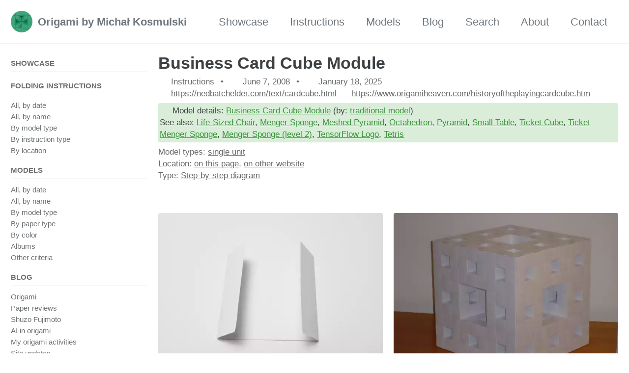

--- FILE ---
content_type: text/html
request_url: https://origami.kosmulski.org/instructions/business-card-cube-module
body_size: 4379
content:
<!doctype html>
<!--
  Minimal Mistakes Jekyll Theme 4.26.2 by Michael Rose
  Copyright 2013-2024 Michael Rose - mademistakes.com | @mmistakes
  Free for personal and commercial use under the MIT license
  https://github.com/mmistakes/minimal-mistakes/blob/master/LICENSE
-->

<html lang="en" class="no-js">
  <head>
    <meta charset="utf-8">

<!-- begin _includes/seo.html -->
<title>Business Card Cube Module - Origami by Michał Kosmulski</title>
<meta name="description" content="You can find folding instructions for this module on Ned Batchelder’s page. Also, some images on David Mitchell’s page on the history of this design, contain simplified instructions.">



<meta property="og:type" content="article">
<meta property="og:locale" content="en">
<meta property="og:site_name" content="Origami by Michał Kosmulski">
<meta property="og:title" content="Business Card Cube Module">
<meta property="og:url" content="https://origami.kosmulski.org/instructions/business-card-cube-module">


  <meta property="og:description" content="You can find folding instructions for this module on Ned Batchelder’s page. Also, some images on David Mitchell’s page on the history of this design, contain simplified instructions.">







  <meta property="article:published_time" content="2008-06-07T00:00:00+02:00">



  <meta property="article:modified_time" content="2025-01-18T00:00:00+01:00">




<link rel="canonical" href="https://origami.kosmulski.org/instructions/business-card-cube-module">







  <meta name="google-site-verification" content="vfa1D6RMbQqWFyEZpiIIRgGlWX71hVgSEPJjYr_2LuY" />






<!-- end _includes/seo.html -->



  <link href="/feed.xml" type="application/atom+xml" rel="alternate" title="Origami by Michał Kosmulski Feed">

<meta name="viewport" content="width=device-width, initial-scale=1.0">

<script type="text/javascript">
  document.documentElement.className = document.documentElement.className.replace(/\bno-js\b/g, '') + ' js ';
  
</script>

<!-- For all browsers -->
<link rel="stylesheet" href="/assets/css/main.css">
<link rel="preload" href="https://cdn.jsdelivr.net/npm/@fortawesome/fontawesome-free@latest/css/all.min.css" as="style" onload="this.onload=null;this.rel='stylesheet'">
<noscript><link rel="stylesheet" href="https://cdn.jsdelivr.net/npm/@fortawesome/fontawesome-free@latest/css/all.min.css"></noscript>



    <link rel="icon" type="image/png" sizes="192x192" href="/favicons/favicon-192x192.png">
<link rel="icon" type="image/png" sizes="128x128" href="/favicons/favicon-128x128.png">
<link rel="icon" type="image/png" sizes="48x48" href="/favicons/favicon-48x48.png">
<link rel="icon" type="image/png" sizes="32x32" href="/favicons/favicon-32x32.png">
<link rel="icon" type="image/png" sizes="16x16" href="/favicons/favicon-16x16.png">
<link rel="shortcut icon" href="/favicons/favicon.ico">
<link rel="apple-touch-icon" sizes="180x180" href="/favicons/apple-touch-icon.png">
<link rel="meta" type="application/rdf+xml" href="/creativecommons.org_licenses_by-nc_4.0_.rdf">

  </head>

  <body class="layout--instructions wide">
    <nav class="skip-links">
  <ul>
    <li><a href="#site-nav" class="screen-reader-shortcut">Skip to primary navigation</a></li>
    <li><a href="#main" class="screen-reader-shortcut">Skip to content</a></li>
    <li><a href="#footer" class="screen-reader-shortcut">Skip to footer</a></li>
  </ul>
</nav>

    

<div class="masthead">
  <div class="masthead__inner-wrap">
    <div class="masthead__menu">
      <nav id="site-nav" class="greedy-nav">
        
          <a class="site-logo" href="/"><img src="/favicons/favicon-128x128.png" alt="Origami by Michał Kosmulski"></a>
        
        <a class="site-title" href="/">
          Origami by Michał Kosmulski
          
        </a>
        <ul class="visible-links"><li class="masthead__menu-item">
              <a
                href="/albums/showcase"
                 title="Examples of my work"
                
              >Showcase</a>
            </li><li class="masthead__menu-item">
              <a
                href="/instructions"
                 title="Instructions (diagrams and CPs) for my models"
                
              >Instructions</a>
            </li><li class="masthead__menu-item">
              <a
                href="/models"
                 title="Pictures and descriptions of origami models"
                
              >Models</a>
            </li><li class="masthead__menu-item">
              <a
                href="/blog"
                 title="My longer texts about origami design and techniques, convention reports, etc."
                
              >Blog</a>
            </li><li class="masthead__menu-item">
              <a
                href="/search"
                 title="Search the site"
                
              >Search</a>
            </li><li class="masthead__menu-item">
              <a
                href="/about"
                 title="Information about me and a showcase of the best models"
                
              >About</a>
            </li><li class="masthead__menu-item">
              <a
                href="/contact"
                 title="Contact information and social media links"
                
              >Contact</a>
            </li></ul>
        
        <button class="greedy-nav__toggle hidden" type="button">
          <span class="visually-hidden">Toggle menu</span>
          <div class="navicon"></div>
        </button>
        <ul class="hidden-links hidden"></ul>
      </nav>
    </div>
  </div>
</div>


    <div class="initial-content">
      





<div id="main" role="main">
  
  <div class="sidebar sticky">
  
  
    
      
      
      
      <nav class="nav__list">
  
  <input id="ac-toc" name="accordion-toc" type="checkbox" />
  <label for="ac-toc">Toggle Menu</label>
  <ul class="nav__items">
    
      
      
        <li>
          
            <a href="/albums/showcase"><span class="nav__sub-title">Showcase</span></a>
          

          
        </li>
      
        <li>
          
            <a href="/instructions"><span class="nav__sub-title">Folding instructions</span></a>
          

          
          <ul>
            
              <li><a href="/instructions">All, by date</a></li>
            
              <li><a href="/instructions-by-name">All, by name</a></li>
            
              <li><a href="/instructions-by-model-type">By model type</a></li>
            
              <li><a href="/instruction-types">By instruction type</a></li>
            
              <li><a href="/instruction-locations">By location</a></li>
            
          </ul>
          
        </li>
      
        <li>
          
            <a href="/models"><span class="nav__sub-title">Models</span></a>
          

          
          <ul>
            
              <li><a href="/models-by-date">All, by date</a></li>
            
              <li><a href="/models-by-name">All, by name</a></li>
            
              <li><a href="/types">By model type</a></li>
            
              <li><a href="/papers">By paper type</a></li>
            
              <li><a href="/colors">By color</a></li>
            
              <li><a href="/albums">Albums</a></li>
            
              <li><a href="/models">Other criteria</a></li>
            
          </ul>
          
        </li>
      
        <li>
          
            <a href="/blog"><span class="nav__sub-title">Blog</span></a>
          

          
          <ul>
            
              <li><a href="/blog/origami">Origami</a></li>
            
              <li><a href="/blog/paper-reviews">Paper reviews</a></li>
            
              <li><a href="/blog/shuzo-fujimoto">Shuzo Fujimoto</a></li>
            
              <li><a href="/blog/origami-ai">AI in origami</a></li>
            
              <li><a href="/blog/my-activities">My origami activities</a></li>
            
              <li><a href="/blog/site-updates">Site updates</a></li>
            
          </ul>
          
        </li>
      
        <li>
          
            <a href="/links"><span class="nav__sub-title">Links</span></a>
          

          
        </li>
      
        <li>
          
            <a href="/search"><span class="nav__sub-title">Search</span></a>
          

          
        </li>
      
        <li>
          
            <a href="/about"><span class="nav__sub-title">About</span></a>
          

          
        </li>
      
        <li>
          
            <a href="/contact"><span class="nav__sub-title">Contact</span></a>
          

          
        </li>
      
    
  </ul>
</nav>

    
    
  
  </div>



  <article class="page" itemscope itemtype="https://schema.org/CreativeWork">
    <meta itemprop="headline" content="Business Card Cube Module">
    <meta itemprop="description" content="You can find folding instructions for this module on Ned Batchelder’s page.Also, some images on David Mitchell’s page on the history of this design, contain simplified instructions.">
    <meta itemprop="datePublished" content="2008-06-07T00:00:00+02:00">
    <meta itemprop="dateModified" content="2025-01-18T00:00:00+01:00">

    <div class="page__inner-wrap">
      
        <header>
          <h1 id="page-title" class="page__title" itemprop="headline">
            <a href="https://origami.kosmulski.org/instructions/business-card-cube-module" itemprop="url">Business Card Cube Module
</a>
          </h1>
          




  <p class="page__meta">
    
      <i class="fas fa-fw fa-hand-paper" aria-hidden="true"></i> Instructions

      
        <span class="page__meta-sep"></span>
      
    
    
      
      <span class="page__meta-date">
        <i class="far fa-calendar-alt" aria-hidden="true"></i>
        <time datetime="2008-06-07T00:00:00+02:00">June 7, 2008</time>
        
          
          <span class="page__meta-sep"></span>
          <i class="fas fa-calendar-alt" aria-hidden="true"></i>
          <time datetime="2025-01-18T00:00:00+01:00">January 18, 2025</time>
        
      </span>
    

    

    
    
      <br class="clear"/>




    
        
        
        
        
            <span class="icon-with-text"><i class="fa fa-fw fa-list-ol" aria-hidden="true"></i> <a href="https://nedbatchelder.com/text/cardcube.html" rel="nofollow">https://nedbatchelder.com/text/cardcube.html</a>
            </span>
        
            <span class="icon-with-text"><i class="fa fa-fw fa-list-ol" aria-hidden="true"></i> <a href="https://www.origamiheaven.com/historyoftheplayingcardcube.htm" rel="nofollow">https://www.origamiheaven.com/historyoftheplayingcardcube.htm</a>
            </span>
        
    
    <br/>





    <span class="icon-with-text notice--meta">
        <i class="fas fa-fw fa-paper-plane" aria-hidden="true"></i> Model details:
        <a href="/models/business-card-cube-module">Business Card Cube Module</a>
             (by: <a href="/people/traditional">traditional model</a>)
<br/>
        
        
        See also: <a href="/models/chair-business-card">Life-Sized Chair</a>, <a href="/models/menger-sponge-business-card">Menger Sponge</a>, <a href="/models/meshed-pyramid-business-card">Meshed Pyramid</a>, <a href="/models/octahedron-business-card">Octahedron</a>, <a href="/models/pyramid-business-card">Pyramid</a>, <a href="/models/table-business-card">Small Table</a>, <a href="/models/cube-ticket">Ticket Cube</a>, <a href="/models/menger-sponge-ticket">Ticket Menger Sponge</a>, <a href="/models/menger-sponge-level-2-business-card">Menger Sponge (level 2)</a>, <a href="/models/tensorflow-logo">TensorFlow Logo</a>, <a href="/models/tetris">Tetris</a>
    </span>
    <br/>
    
        
        Model types: <a href="/instructions-by-model-type/single-unit">single unit</a><br/>
    



Location: <a href="/instruction-locations/here">on this page</a>, <a href="/instruction-locations/other-site">on other website</a><br/>

Type: <a href="/instruction-types/step-by-step">Step-by-step diagram</a><br/>


    
  </p>


        </header>
      

      <section class="page__content" itemprop="text">
        
        
    
        <a about="/img/models/b/business-card-cube-module.jpg" rel="license" href="http://creativecommons.org/licenses/by-nc/4.0/"></a>
    
        <a about="/img/models/m/menger-sponge-level-2-business-card-2.jpg" rel="license" href="http://creativecommons.org/licenses/by-nc/4.0/"></a>
    
        <a about="/img/models/p/pyramid-business-card-1.jpg" rel="license" href="http://creativecommons.org/licenses/by-nc/4.0/"></a>
    
        <a about="/img/models/c/chair-business-card-1.jpg" rel="license" href="http://creativecommons.org/licenses/by-nc/4.0/"></a>
    

    
    




<figure class="half ">
  
    
      <a href="/img/models/b/business-card-cube-module.jpg"
        title="The unit itself" class="image-popup">
        <picture><source sizes="(max-width: 600px) 100vw, (max-width: 1024px) 50vw, 35vw" srcset="/small/img/models/b/business-card-cube-module-200-bc17f6812.webp 200w, /small/img/models/b/business-card-cube-module-300-bc17f6812.webp 300w, /small/img/models/b/business-card-cube-module-400-bc17f6812.webp 400w, /small/img/models/b/business-card-cube-module-600-bc17f6812.webp 600w, /small/img/models/b/business-card-cube-module-1200-bc17f6812.webp 1200w" type="image/webp"><source sizes="(max-width: 600px) 100vw, (max-width: 1024px) 50vw, 35vw" srcset="/small/img/models/b/business-card-cube-module-200-58e668f6f.jpg 200w, /small/img/models/b/business-card-cube-module-300-21703b5f3.jpg 300w, /small/img/models/b/business-card-cube-module-400-fdefb82d3.jpg 400w, /small/img/models/b/business-card-cube-module-600-bc7a146b7.jpg 600w, /small/img/models/b/business-card-cube-module-1200-e641a504f.jpg 1200w" type="image/jpeg"><img src="/small/img/models/b/business-card-cube-module-300-21703b5f3.jpg" alt="The unit itself" width="3771" height="2828"></picture>

      </a>
    
  
    
      <a href="/img/models/m/menger-sponge-level-2-business-card-2.jpg"
        title="Usage example: Menger Sponge" class="image-popup">
        <picture><source sizes="(max-width: 600px) 100vw, (max-width: 1024px) 50vw, 35vw" srcset="/small/img/models/m/menger-sponge-level-2-business-card-2-200-fb91a430e.webp 200w, /small/img/models/m/menger-sponge-level-2-business-card-2-300-fb91a430e.webp 300w, /small/img/models/m/menger-sponge-level-2-business-card-2-400-fb91a430e.webp 400w, /small/img/models/m/menger-sponge-level-2-business-card-2-600-fb91a430e.webp 600w, /small/img/models/m/menger-sponge-level-2-business-card-2-1200-fb91a430e.webp 1200w" type="image/webp"><source sizes="(max-width: 600px) 100vw, (max-width: 1024px) 50vw, 35vw" srcset="/small/img/models/m/menger-sponge-level-2-business-card-2-200-c9a8ce972.jpg 200w, /small/img/models/m/menger-sponge-level-2-business-card-2-300-e24b80ab8.jpg 300w, /small/img/models/m/menger-sponge-level-2-business-card-2-400-17cf5cca1.jpg 400w, /small/img/models/m/menger-sponge-level-2-business-card-2-600-cf69ce7c6.jpg 600w, /small/img/models/m/menger-sponge-level-2-business-card-2-1200-9d72c6dcb.jpg 1200w" type="image/jpeg"><img src="/small/img/models/m/menger-sponge-level-2-business-card-2-300-e24b80ab8.jpg" alt="Usage example: Menger Sponge" width="2048" height="1536"></picture>

      </a>
    
  
    
      <a href="/img/models/p/pyramid-business-card-1.jpg"
        title="Usage example: Pyramid" class="image-popup">
        <picture><source sizes="(max-width: 600px) 100vw, (max-width: 1024px) 50vw, 35vw" srcset="/small/img/models/p/pyramid-business-card-1-200-3ecceb7f2.webp 200w, /small/img/models/p/pyramid-business-card-1-300-3ecceb7f2.webp 300w, /small/img/models/p/pyramid-business-card-1-400-3ecceb7f2.webp 400w, /small/img/models/p/pyramid-business-card-1-600-3ecceb7f2.webp 600w, /small/img/models/p/pyramid-business-card-1-1200-3ecceb7f2.webp 1200w" type="image/webp"><source sizes="(max-width: 600px) 100vw, (max-width: 1024px) 50vw, 35vw" srcset="/small/img/models/p/pyramid-business-card-1-200-79e5a7668.jpg 200w, /small/img/models/p/pyramid-business-card-1-300-982f7ea26.jpg 300w, /small/img/models/p/pyramid-business-card-1-400-f8d175636.jpg 400w, /small/img/models/p/pyramid-business-card-1-600-df8db03a5.jpg 600w, /small/img/models/p/pyramid-business-card-1-1200-d2b1ac6e6.jpg 1200w" type="image/jpeg"><img src="/small/img/models/p/pyramid-business-card-1-300-982f7ea26.jpg" alt="Usage example: Pyramid" width="2048" height="1536"></picture>

      </a>
    
  
    
      <a href="/img/models/c/chair-business-card-1.jpg"
        title="Usage example: life-sized chair" class="image-popup">
        <picture><source sizes="(max-width: 600px) 100vw, (max-width: 1024px) 50vw, 35vw" srcset="/small/img/models/c/chair-business-card-1-200-1c8566bf5.webp 200w, /small/img/models/c/chair-business-card-1-300-1c8566bf5.webp 300w, /small/img/models/c/chair-business-card-1-400-1c8566bf5.webp 400w, /small/img/models/c/chair-business-card-1-600-1c8566bf5.webp 600w, /small/img/models/c/chair-business-card-1-1200-1c8566bf5.webp 1200w" type="image/webp"><source sizes="(max-width: 600px) 100vw, (max-width: 1024px) 50vw, 35vw" srcset="/small/img/models/c/chair-business-card-1-200-e555db128.jpg 200w, /small/img/models/c/chair-business-card-1-300-482a1a9a8.jpg 300w, /small/img/models/c/chair-business-card-1-400-8f3d0783a.jpg 400w, /small/img/models/c/chair-business-card-1-600-ccaf6dc90.jpg 600w, /small/img/models/c/chair-business-card-1-1200-c6c10f233.jpg 1200w" type="image/jpeg"><img src="/small/img/models/c/chair-business-card-1-300-482a1a9a8.jpg" alt="Usage example: life-sized chair" width="1536" height="2048"></picture>

      </a>
    
  
  
  
    <figcaption>Images are licensed under the <a rel="license" href="http://creativecommons.org/licenses/by-nc/4.0/">Creative Commons Attribution-NonCommercial 4.0 International License</a>
</figcaption>
  
</figure>



<p>You can find folding instructions for this module <a href="https://nedbatchelder.com/text/cardcube.html">on Ned Batchelder’s page</a>.
Also, some images on <a href="https://www.origamiheaven.com/historyoftheplayingcardcube.htm">David Mitchell’s page on the history of this design</a>, contain simplified instructions.</p>

<p>I used as similar concept for the basic “volume-building” module in my Building Block Unit family, with additional units added for decoration and for
building less cube-like shapes. You can find instructions for folding what is in practice a Business Card Cube Module from a square folded in half
in <a href="/instructions/building-block-units-bbu/a-plain">Building Block Unit family folding instructions</a>.</p>


        
      </section>

      <footer class="page__meta">
        
        


        

  <p class="page__date"><strong><i class="fas fa-fw fa-calendar-alt" aria-hidden="true"></i> Published:</strong> <time datetime="2008-06-07T00:00:00+02:00">June 7, 2008</time>
  
  , <strong><i class="fas fa-fw fa-calendar-alt" aria-hidden="true"></i> Updated:</strong> <time datetime="2025-01-18">January 18, 2025</time>
  
  </p>


      </footer>

      

      
  <nav class="pagination">
    
      <a href="/instructions/ow-60-degree-unit" class="pagination--pager" title="Francis Ow’s 60-degree unit
">Previous</a>
    
    
      <a href="/instructions/cosmos-ball-mukerji" class="pagination--pager" title="Cosmos Ball
">Next</a>
    
  </nav>

    </div>

    
      <div class="page__comments">
  
  
      <h4 class="page__comments-title">Comments</h4>
      <section id="utterances-comments"></section>
    
</div>

    
  </article>

  
  
</div>

      
    </div>

    

    <div id="footer" class="page__footer">
      <footer>
        <!-- start custom footer snippets -->

<!-- end custom footer snippets -->
        
<div class="page__footer-follow">
  <ul>
    

    
      
        
          <li><a href="https://www.flickr.com/photos/kosmulski_origami/" rel="nofollow noopener noreferrer"><i class="fab fa-fw fa-flickr" aria-hidden="true"></i> flickr</a></li>
        
      
        
          <li><a href="https://www.instagram.com/mkosmul/" rel="nofollow noopener noreferrer"><i class="fab fa-fw fa-instagram" aria-hidden="true"></i> instagram</a></li>
        
      
        
          <li><a href="https://www.facebook.com/kosmulskiorigami" rel="nofollow noopener noreferrer"><i class="fab fa-fw fa-facebook" aria-hidden="true"></i> facebook</a></li>
        
      
        
          <li><a href="https://twitter.com/mkosmul" rel="nofollow noopener noreferrer"><i class="fab fa-fw fa-twitter" aria-hidden="true"></i> twitter</a></li>
        
      
        
          <li><a href="https://bsky.app/profile/mkosmul.bsky.social" rel="nofollow noopener noreferrer"><i class="fab fa-fw fa-bluesky" aria-hidden="true"></i> bluesky</a></li>
        
      
        
          <li><a href="https://www.linkedin.com/in/kosmulski/" rel="nofollow noopener noreferrer"><i class="fab fa-fw fa-linkedin" aria-hidden="true"></i> linkedin</a></li>
        
      
    

    <li class="nav-icons text-with-icon"><a href="/feed.xml"><i class="fas fa-fw fa-rss-square" aria-hidden="true"></i> Feed (posts)</a></li>
    <li class="nav-icons text-with-icon"><a href="/feed/models.xml"><i class="fas fa-fw fa-rss-square" aria-hidden="true"></i> Feed (models)</a></li>
    <li class="nav-icons text-with-icon"><a href="/feed/instructions.xml"><i class="fas fa-fw fa-rss-square" aria-hidden="true"></i> Feed (folding instructions)</a></li>
  </ul>
</div>

<div class="page__footer-copyright">&copy; 2004-2023 Michał Kosmulski. All models are folded by me unless noted otherwise.</div>

      </footer>
    </div>

    
  <script src="/assets/js/main.min.js"></script>







    <script>
  'use strict';

  (function() {
    var commentContainer = document.querySelector('#utterances-comments');

    if (!commentContainer) {
      return;
    }

    var script = document.createElement('script');
    script.setAttribute('src', 'https://utteranc.es/client.js');
    script.setAttribute('repo', 'mkosmul/origami-kosmulski-org');
    script.setAttribute('issue-term', 'pathname');
    
    script.setAttribute('theme', 'github-light');
    script.setAttribute('crossorigin', 'anonymous');

    commentContainer.appendChild(script);
  })();
</script>

  




  </body>
</html>
